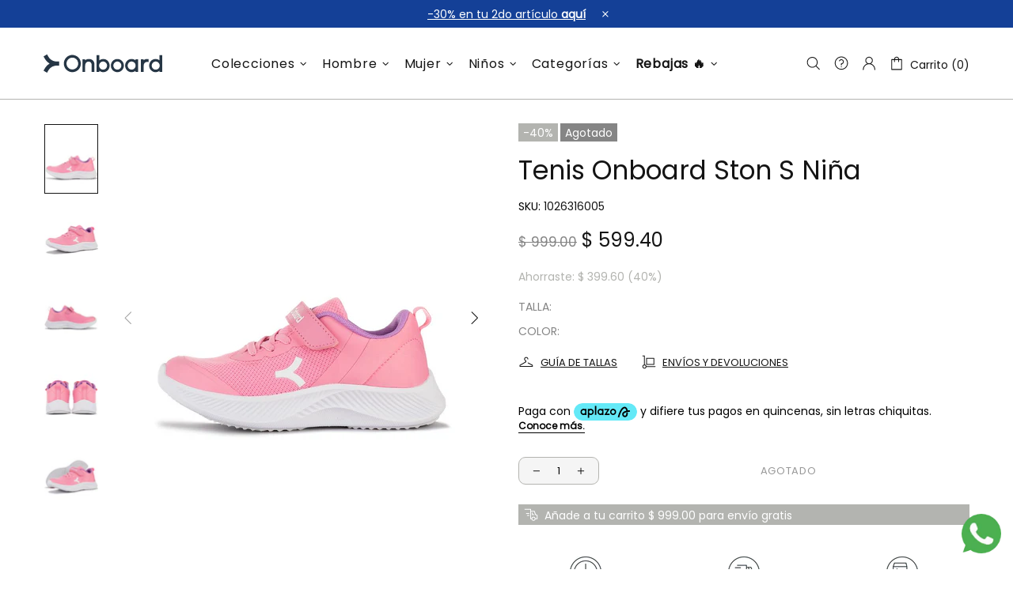

--- FILE ---
content_type: text/javascript; charset=utf-8
request_url: https://www.onboard.mx/products/tenis-onboard-ston-s-nina-001026316-1112.js
body_size: 391
content:
{"id":8064618594523,"title":"Tenis Onboard Ston S Niña","handle":"tenis-onboard-ston-s-nina-001026316-1112","description":" Diseñados para entregarte comodidad y estilo, así son los nuevos tenis \u003cstrong\u003eSton S\u003c\/strong\u003e para niña de la marca \u003cstrong\u003eOnboard\u003c\/strong\u003e. Diseñados con una parte superior de malla elástica que cuenta con una ligereza y transpirabilidad perfecta para todas las actividades del día. En la parte superior cuenta con un velcro para facilitar su puesta. Su diseño permite combinarlos de manera genial con un outfit casual o deportivo.","published_at":"2023-08-01T11:41:41-07:00","created_at":"2023-08-01T10:45:57-07:00","vendor":"onboard.mx","type":"Calzado","tags":["20ADBF","20OFF","Agotado","BF2023","Blanco","BYN","Calzado","Entrenar","Estrena 2024","HS20AD","HS25302DO","NiÃ±os","NOHOMBRE","Nolan","NOMUJER","RAC23","Tenis"],"price":59940,"price_min":59940,"price_max":59940,"available":false,"price_varies":false,"compare_at_price":99900,"compare_at_price_min":99900,"compare_at_price_max":99900,"compare_at_price_varies":false,"variants":[{"id":44201339519195,"title":"21 \/ Rosa","option1":"21","option2":"Rosa","option3":null,"sku":"1026316005","requires_shipping":true,"taxable":false,"featured_image":null,"available":false,"name":"Tenis Onboard Ston S Niña - 21 \/ Rosa","public_title":"21 \/ Rosa","options":["21","Rosa"],"price":59940,"weight":0,"compare_at_price":99900,"inventory_management":"shopify","barcode":null,"requires_selling_plan":false,"selling_plan_allocations":[]},{"id":44201339551963,"title":"20 \/ Rosa","option1":"20","option2":"Rosa","option3":null,"sku":"1026316004","requires_shipping":true,"taxable":false,"featured_image":null,"available":false,"name":"Tenis Onboard Ston S Niña - 20 \/ Rosa","public_title":"20 \/ Rosa","options":["20","Rosa"],"price":59940,"weight":0,"compare_at_price":99900,"inventory_management":"shopify","barcode":null,"requires_selling_plan":false,"selling_plan_allocations":[]},{"id":44201339584731,"title":"19 \/ Rosa","option1":"19","option2":"Rosa","option3":null,"sku":"1026316003","requires_shipping":true,"taxable":false,"featured_image":null,"available":false,"name":"Tenis Onboard Ston S Niña - 19 \/ Rosa","public_title":"19 \/ Rosa","options":["19","Rosa"],"price":59940,"weight":0,"compare_at_price":99900,"inventory_management":"shopify","barcode":null,"requires_selling_plan":false,"selling_plan_allocations":[]},{"id":44201339617499,"title":"18 \/ Rosa","option1":"18","option2":"Rosa","option3":null,"sku":"1026316002","requires_shipping":true,"taxable":false,"featured_image":null,"available":false,"name":"Tenis Onboard Ston S Niña - 18 \/ Rosa","public_title":"18 \/ Rosa","options":["18","Rosa"],"price":59940,"weight":0,"compare_at_price":99900,"inventory_management":"shopify","barcode":null,"requires_selling_plan":false,"selling_plan_allocations":[]},{"id":44201339650267,"title":"17 \/ Rosa","option1":"17","option2":"Rosa","option3":null,"sku":"1026316001","requires_shipping":true,"taxable":false,"featured_image":null,"available":false,"name":"Tenis Onboard Ston S Niña - 17 \/ Rosa","public_title":"17 \/ Rosa","options":["17","Rosa"],"price":59940,"weight":0,"compare_at_price":99900,"inventory_management":"shopify","barcode":null,"requires_selling_plan":false,"selling_plan_allocations":[]}],"images":["\/\/cdn.shopify.com\/s\/files\/1\/0238\/4098\/1069\/products\/1026316-1112V1_5e7a963c-097e-4546-a762-dca65b1e8367.jpg?v=1690911957","\/\/cdn.shopify.com\/s\/files\/1\/0238\/4098\/1069\/products\/1026316-1112V2_a84d9579-922f-4fc9-92ce-815097305bd6.jpg?v=1690911957","\/\/cdn.shopify.com\/s\/files\/1\/0238\/4098\/1069\/products\/1026316-1112V3_b8430aec-259b-484a-8d89-93f6979e7ac9.jpg?v=1690911957","\/\/cdn.shopify.com\/s\/files\/1\/0238\/4098\/1069\/products\/1026316-1112V4_a6a552aa-9486-4184-9bf2-e9345d8948a3.jpg?v=1690911957","\/\/cdn.shopify.com\/s\/files\/1\/0238\/4098\/1069\/products\/1026316-1112V5_178c1635-7451-4fe3-aa80-3be947219f54.jpg?v=1690911957"],"featured_image":"\/\/cdn.shopify.com\/s\/files\/1\/0238\/4098\/1069\/products\/1026316-1112V1_5e7a963c-097e-4546-a762-dca65b1e8367.jpg?v=1690911957","options":[{"name":"Talla","position":1,"values":["21","20","19","18","17"]},{"name":"Color","position":2,"values":["Rosa"]}],"url":"\/products\/tenis-onboard-ston-s-nina-001026316-1112","media":[{"alt":null,"id":32411274117339,"position":1,"preview_image":{"aspect_ratio":1.0,"height":1000,"width":1000,"src":"https:\/\/cdn.shopify.com\/s\/files\/1\/0238\/4098\/1069\/products\/1026316-1112V1_5e7a963c-097e-4546-a762-dca65b1e8367.jpg?v=1690911957"},"aspect_ratio":1.0,"height":1000,"media_type":"image","src":"https:\/\/cdn.shopify.com\/s\/files\/1\/0238\/4098\/1069\/products\/1026316-1112V1_5e7a963c-097e-4546-a762-dca65b1e8367.jpg?v=1690911957","width":1000},{"alt":null,"id":32411274150107,"position":2,"preview_image":{"aspect_ratio":1.0,"height":1000,"width":1000,"src":"https:\/\/cdn.shopify.com\/s\/files\/1\/0238\/4098\/1069\/products\/1026316-1112V2_a84d9579-922f-4fc9-92ce-815097305bd6.jpg?v=1690911957"},"aspect_ratio":1.0,"height":1000,"media_type":"image","src":"https:\/\/cdn.shopify.com\/s\/files\/1\/0238\/4098\/1069\/products\/1026316-1112V2_a84d9579-922f-4fc9-92ce-815097305bd6.jpg?v=1690911957","width":1000},{"alt":null,"id":32411274182875,"position":3,"preview_image":{"aspect_ratio":1.0,"height":1000,"width":1000,"src":"https:\/\/cdn.shopify.com\/s\/files\/1\/0238\/4098\/1069\/products\/1026316-1112V3_b8430aec-259b-484a-8d89-93f6979e7ac9.jpg?v=1690911957"},"aspect_ratio":1.0,"height":1000,"media_type":"image","src":"https:\/\/cdn.shopify.com\/s\/files\/1\/0238\/4098\/1069\/products\/1026316-1112V3_b8430aec-259b-484a-8d89-93f6979e7ac9.jpg?v=1690911957","width":1000},{"alt":null,"id":32411274215643,"position":4,"preview_image":{"aspect_ratio":1.0,"height":1000,"width":1000,"src":"https:\/\/cdn.shopify.com\/s\/files\/1\/0238\/4098\/1069\/products\/1026316-1112V4_a6a552aa-9486-4184-9bf2-e9345d8948a3.jpg?v=1690911957"},"aspect_ratio":1.0,"height":1000,"media_type":"image","src":"https:\/\/cdn.shopify.com\/s\/files\/1\/0238\/4098\/1069\/products\/1026316-1112V4_a6a552aa-9486-4184-9bf2-e9345d8948a3.jpg?v=1690911957","width":1000},{"alt":null,"id":32411274248411,"position":5,"preview_image":{"aspect_ratio":1.0,"height":1000,"width":1000,"src":"https:\/\/cdn.shopify.com\/s\/files\/1\/0238\/4098\/1069\/products\/1026316-1112V5_178c1635-7451-4fe3-aa80-3be947219f54.jpg?v=1690911957"},"aspect_ratio":1.0,"height":1000,"media_type":"image","src":"https:\/\/cdn.shopify.com\/s\/files\/1\/0238\/4098\/1069\/products\/1026316-1112V5_178c1635-7451-4fe3-aa80-3be947219f54.jpg?v=1690911957","width":1000}],"requires_selling_plan":false,"selling_plan_groups":[]}